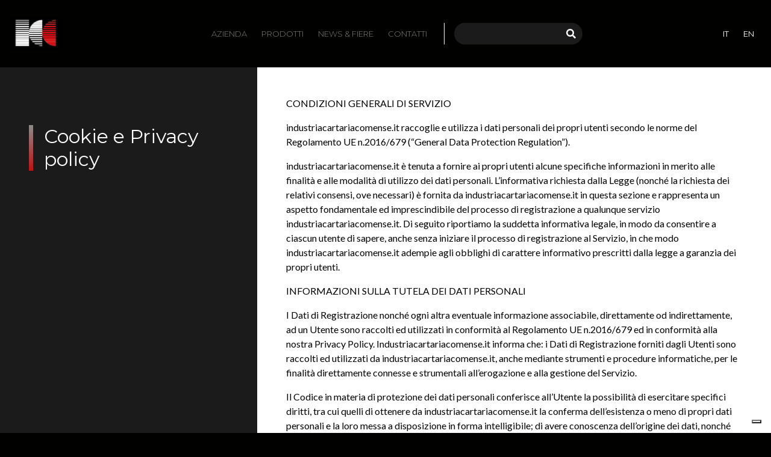

--- FILE ---
content_type: text/html; charset=UTF-8
request_url: https://www.industriacartariacomense.it/it/cookie-e-privacy-policy/
body_size: 8668
content:
<!doctype html>
<html lang="it-IT">
<head>
	<!-- Google tag (gtag.js) -->
	<script async src="https://www.googletagmanager.com/gtag/js?id=G-KCMHW5X39R"></script>
	<script>
		window.dataLayer = window.dataLayer || [];
		function gtag(){dataLayer.push(arguments);}
		gtag('js', new Date());
		gtag('config', 'G-KCMHW5X39R');
	</script>
	<meta charset="UTF-8">
	<meta name="viewport" content="width=device-width, initial-scale=1">
	<link rel="profile" href="https://gmpg.org/xfn/11">

	<!-- FONTS -->
	<link href="https://fonts.googleapis.com/css?family=Lato:400|Montserrat:300,400,700" rel="stylesheet">
	<link href="https://use.fontawesome.com/releases/v5.0.13/css/all.css" rel="stylesheet" integrity="sha384-DNOHZ68U8hZfKXOrtjWvjxusGo9WQnrNx2sqG0tfsghAvtVlRW3tvkXWZh58N9jp" crossorigin="anonymous">

	<!-- FAVICON -->
	<link rel="icon" type="image/x-icon" href="https://www.industriacartariacomense.it/site-content/themes/icc/images/favicon.ico" />
	<link rel="icon" type="image/png" href="https://www.industriacartariacomense.it/site-content/themes/icc/images/favicon.png" />
	
	<title>Cookie e Privacy policy &#8211; Industria Cartaria Comense</title>
<meta name='robots' content='max-image-preview:large' />
<link rel='dns-prefetch' href='//cdn.iubenda.com' />
<link rel="alternate" type="application/rss+xml" title="Industria Cartaria Comense &raquo; Feed" href="https://www.industriacartariacomense.it/it/feed/" />
<link rel="alternate" type="application/rss+xml" title="Industria Cartaria Comense &raquo; Feed dei commenti" href="https://www.industriacartariacomense.it/it/comments/feed/" />
<script type="text/javascript">
window._wpemojiSettings = {"baseUrl":"https:\/\/s.w.org\/images\/core\/emoji\/14.0.0\/72x72\/","ext":".png","svgUrl":"https:\/\/s.w.org\/images\/core\/emoji\/14.0.0\/svg\/","svgExt":".svg","source":{"concatemoji":"https:\/\/www.industriacartariacomense.it\/wp-includes\/js\/wp-emoji-release.min.js?ver=6.1.9"}};
/*! This file is auto-generated */
!function(e,a,t){var n,r,o,i=a.createElement("canvas"),p=i.getContext&&i.getContext("2d");function s(e,t){var a=String.fromCharCode,e=(p.clearRect(0,0,i.width,i.height),p.fillText(a.apply(this,e),0,0),i.toDataURL());return p.clearRect(0,0,i.width,i.height),p.fillText(a.apply(this,t),0,0),e===i.toDataURL()}function c(e){var t=a.createElement("script");t.src=e,t.defer=t.type="text/javascript",a.getElementsByTagName("head")[0].appendChild(t)}for(o=Array("flag","emoji"),t.supports={everything:!0,everythingExceptFlag:!0},r=0;r<o.length;r++)t.supports[o[r]]=function(e){if(p&&p.fillText)switch(p.textBaseline="top",p.font="600 32px Arial",e){case"flag":return s([127987,65039,8205,9895,65039],[127987,65039,8203,9895,65039])?!1:!s([55356,56826,55356,56819],[55356,56826,8203,55356,56819])&&!s([55356,57332,56128,56423,56128,56418,56128,56421,56128,56430,56128,56423,56128,56447],[55356,57332,8203,56128,56423,8203,56128,56418,8203,56128,56421,8203,56128,56430,8203,56128,56423,8203,56128,56447]);case"emoji":return!s([129777,127995,8205,129778,127999],[129777,127995,8203,129778,127999])}return!1}(o[r]),t.supports.everything=t.supports.everything&&t.supports[o[r]],"flag"!==o[r]&&(t.supports.everythingExceptFlag=t.supports.everythingExceptFlag&&t.supports[o[r]]);t.supports.everythingExceptFlag=t.supports.everythingExceptFlag&&!t.supports.flag,t.DOMReady=!1,t.readyCallback=function(){t.DOMReady=!0},t.supports.everything||(n=function(){t.readyCallback()},a.addEventListener?(a.addEventListener("DOMContentLoaded",n,!1),e.addEventListener("load",n,!1)):(e.attachEvent("onload",n),a.attachEvent("onreadystatechange",function(){"complete"===a.readyState&&t.readyCallback()})),(e=t.source||{}).concatemoji?c(e.concatemoji):e.wpemoji&&e.twemoji&&(c(e.twemoji),c(e.wpemoji)))}(window,document,window._wpemojiSettings);
</script>
<style type="text/css">
img.wp-smiley,
img.emoji {
	display: inline !important;
	border: none !important;
	box-shadow: none !important;
	height: 1em !important;
	width: 1em !important;
	margin: 0 0.07em !important;
	vertical-align: -0.1em !important;
	background: none !important;
	padding: 0 !important;
}
</style>
	<link rel='stylesheet' id='wp-block-library-css' href='https://www.industriacartariacomense.it/wp-includes/css/dist/block-library/style.min.css?ver=6.1.9' type='text/css' media='all' />
<link rel='stylesheet' id='classic-theme-styles-css' href='https://www.industriacartariacomense.it/wp-includes/css/classic-themes.min.css?ver=1' type='text/css' media='all' />
<style id='global-styles-inline-css' type='text/css'>
body{--wp--preset--color--black: #000000;--wp--preset--color--cyan-bluish-gray: #abb8c3;--wp--preset--color--white: #ffffff;--wp--preset--color--pale-pink: #f78da7;--wp--preset--color--vivid-red: #cf2e2e;--wp--preset--color--luminous-vivid-orange: #ff6900;--wp--preset--color--luminous-vivid-amber: #fcb900;--wp--preset--color--light-green-cyan: #7bdcb5;--wp--preset--color--vivid-green-cyan: #00d084;--wp--preset--color--pale-cyan-blue: #8ed1fc;--wp--preset--color--vivid-cyan-blue: #0693e3;--wp--preset--color--vivid-purple: #9b51e0;--wp--preset--gradient--vivid-cyan-blue-to-vivid-purple: linear-gradient(135deg,rgba(6,147,227,1) 0%,rgb(155,81,224) 100%);--wp--preset--gradient--light-green-cyan-to-vivid-green-cyan: linear-gradient(135deg,rgb(122,220,180) 0%,rgb(0,208,130) 100%);--wp--preset--gradient--luminous-vivid-amber-to-luminous-vivid-orange: linear-gradient(135deg,rgba(252,185,0,1) 0%,rgba(255,105,0,1) 100%);--wp--preset--gradient--luminous-vivid-orange-to-vivid-red: linear-gradient(135deg,rgba(255,105,0,1) 0%,rgb(207,46,46) 100%);--wp--preset--gradient--very-light-gray-to-cyan-bluish-gray: linear-gradient(135deg,rgb(238,238,238) 0%,rgb(169,184,195) 100%);--wp--preset--gradient--cool-to-warm-spectrum: linear-gradient(135deg,rgb(74,234,220) 0%,rgb(151,120,209) 20%,rgb(207,42,186) 40%,rgb(238,44,130) 60%,rgb(251,105,98) 80%,rgb(254,248,76) 100%);--wp--preset--gradient--blush-light-purple: linear-gradient(135deg,rgb(255,206,236) 0%,rgb(152,150,240) 100%);--wp--preset--gradient--blush-bordeaux: linear-gradient(135deg,rgb(254,205,165) 0%,rgb(254,45,45) 50%,rgb(107,0,62) 100%);--wp--preset--gradient--luminous-dusk: linear-gradient(135deg,rgb(255,203,112) 0%,rgb(199,81,192) 50%,rgb(65,88,208) 100%);--wp--preset--gradient--pale-ocean: linear-gradient(135deg,rgb(255,245,203) 0%,rgb(182,227,212) 50%,rgb(51,167,181) 100%);--wp--preset--gradient--electric-grass: linear-gradient(135deg,rgb(202,248,128) 0%,rgb(113,206,126) 100%);--wp--preset--gradient--midnight: linear-gradient(135deg,rgb(2,3,129) 0%,rgb(40,116,252) 100%);--wp--preset--duotone--dark-grayscale: url('#wp-duotone-dark-grayscale');--wp--preset--duotone--grayscale: url('#wp-duotone-grayscale');--wp--preset--duotone--purple-yellow: url('#wp-duotone-purple-yellow');--wp--preset--duotone--blue-red: url('#wp-duotone-blue-red');--wp--preset--duotone--midnight: url('#wp-duotone-midnight');--wp--preset--duotone--magenta-yellow: url('#wp-duotone-magenta-yellow');--wp--preset--duotone--purple-green: url('#wp-duotone-purple-green');--wp--preset--duotone--blue-orange: url('#wp-duotone-blue-orange');--wp--preset--font-size--small: 13px;--wp--preset--font-size--medium: 20px;--wp--preset--font-size--large: 36px;--wp--preset--font-size--x-large: 42px;--wp--preset--spacing--20: 0.44rem;--wp--preset--spacing--30: 0.67rem;--wp--preset--spacing--40: 1rem;--wp--preset--spacing--50: 1.5rem;--wp--preset--spacing--60: 2.25rem;--wp--preset--spacing--70: 3.38rem;--wp--preset--spacing--80: 5.06rem;}:where(.is-layout-flex){gap: 0.5em;}body .is-layout-flow > .alignleft{float: left;margin-inline-start: 0;margin-inline-end: 2em;}body .is-layout-flow > .alignright{float: right;margin-inline-start: 2em;margin-inline-end: 0;}body .is-layout-flow > .aligncenter{margin-left: auto !important;margin-right: auto !important;}body .is-layout-constrained > .alignleft{float: left;margin-inline-start: 0;margin-inline-end: 2em;}body .is-layout-constrained > .alignright{float: right;margin-inline-start: 2em;margin-inline-end: 0;}body .is-layout-constrained > .aligncenter{margin-left: auto !important;margin-right: auto !important;}body .is-layout-constrained > :where(:not(.alignleft):not(.alignright):not(.alignfull)){max-width: var(--wp--style--global--content-size);margin-left: auto !important;margin-right: auto !important;}body .is-layout-constrained > .alignwide{max-width: var(--wp--style--global--wide-size);}body .is-layout-flex{display: flex;}body .is-layout-flex{flex-wrap: wrap;align-items: center;}body .is-layout-flex > *{margin: 0;}:where(.wp-block-columns.is-layout-flex){gap: 2em;}.has-black-color{color: var(--wp--preset--color--black) !important;}.has-cyan-bluish-gray-color{color: var(--wp--preset--color--cyan-bluish-gray) !important;}.has-white-color{color: var(--wp--preset--color--white) !important;}.has-pale-pink-color{color: var(--wp--preset--color--pale-pink) !important;}.has-vivid-red-color{color: var(--wp--preset--color--vivid-red) !important;}.has-luminous-vivid-orange-color{color: var(--wp--preset--color--luminous-vivid-orange) !important;}.has-luminous-vivid-amber-color{color: var(--wp--preset--color--luminous-vivid-amber) !important;}.has-light-green-cyan-color{color: var(--wp--preset--color--light-green-cyan) !important;}.has-vivid-green-cyan-color{color: var(--wp--preset--color--vivid-green-cyan) !important;}.has-pale-cyan-blue-color{color: var(--wp--preset--color--pale-cyan-blue) !important;}.has-vivid-cyan-blue-color{color: var(--wp--preset--color--vivid-cyan-blue) !important;}.has-vivid-purple-color{color: var(--wp--preset--color--vivid-purple) !important;}.has-black-background-color{background-color: var(--wp--preset--color--black) !important;}.has-cyan-bluish-gray-background-color{background-color: var(--wp--preset--color--cyan-bluish-gray) !important;}.has-white-background-color{background-color: var(--wp--preset--color--white) !important;}.has-pale-pink-background-color{background-color: var(--wp--preset--color--pale-pink) !important;}.has-vivid-red-background-color{background-color: var(--wp--preset--color--vivid-red) !important;}.has-luminous-vivid-orange-background-color{background-color: var(--wp--preset--color--luminous-vivid-orange) !important;}.has-luminous-vivid-amber-background-color{background-color: var(--wp--preset--color--luminous-vivid-amber) !important;}.has-light-green-cyan-background-color{background-color: var(--wp--preset--color--light-green-cyan) !important;}.has-vivid-green-cyan-background-color{background-color: var(--wp--preset--color--vivid-green-cyan) !important;}.has-pale-cyan-blue-background-color{background-color: var(--wp--preset--color--pale-cyan-blue) !important;}.has-vivid-cyan-blue-background-color{background-color: var(--wp--preset--color--vivid-cyan-blue) !important;}.has-vivid-purple-background-color{background-color: var(--wp--preset--color--vivid-purple) !important;}.has-black-border-color{border-color: var(--wp--preset--color--black) !important;}.has-cyan-bluish-gray-border-color{border-color: var(--wp--preset--color--cyan-bluish-gray) !important;}.has-white-border-color{border-color: var(--wp--preset--color--white) !important;}.has-pale-pink-border-color{border-color: var(--wp--preset--color--pale-pink) !important;}.has-vivid-red-border-color{border-color: var(--wp--preset--color--vivid-red) !important;}.has-luminous-vivid-orange-border-color{border-color: var(--wp--preset--color--luminous-vivid-orange) !important;}.has-luminous-vivid-amber-border-color{border-color: var(--wp--preset--color--luminous-vivid-amber) !important;}.has-light-green-cyan-border-color{border-color: var(--wp--preset--color--light-green-cyan) !important;}.has-vivid-green-cyan-border-color{border-color: var(--wp--preset--color--vivid-green-cyan) !important;}.has-pale-cyan-blue-border-color{border-color: var(--wp--preset--color--pale-cyan-blue) !important;}.has-vivid-cyan-blue-border-color{border-color: var(--wp--preset--color--vivid-cyan-blue) !important;}.has-vivid-purple-border-color{border-color: var(--wp--preset--color--vivid-purple) !important;}.has-vivid-cyan-blue-to-vivid-purple-gradient-background{background: var(--wp--preset--gradient--vivid-cyan-blue-to-vivid-purple) !important;}.has-light-green-cyan-to-vivid-green-cyan-gradient-background{background: var(--wp--preset--gradient--light-green-cyan-to-vivid-green-cyan) !important;}.has-luminous-vivid-amber-to-luminous-vivid-orange-gradient-background{background: var(--wp--preset--gradient--luminous-vivid-amber-to-luminous-vivid-orange) !important;}.has-luminous-vivid-orange-to-vivid-red-gradient-background{background: var(--wp--preset--gradient--luminous-vivid-orange-to-vivid-red) !important;}.has-very-light-gray-to-cyan-bluish-gray-gradient-background{background: var(--wp--preset--gradient--very-light-gray-to-cyan-bluish-gray) !important;}.has-cool-to-warm-spectrum-gradient-background{background: var(--wp--preset--gradient--cool-to-warm-spectrum) !important;}.has-blush-light-purple-gradient-background{background: var(--wp--preset--gradient--blush-light-purple) !important;}.has-blush-bordeaux-gradient-background{background: var(--wp--preset--gradient--blush-bordeaux) !important;}.has-luminous-dusk-gradient-background{background: var(--wp--preset--gradient--luminous-dusk) !important;}.has-pale-ocean-gradient-background{background: var(--wp--preset--gradient--pale-ocean) !important;}.has-electric-grass-gradient-background{background: var(--wp--preset--gradient--electric-grass) !important;}.has-midnight-gradient-background{background: var(--wp--preset--gradient--midnight) !important;}.has-small-font-size{font-size: var(--wp--preset--font-size--small) !important;}.has-medium-font-size{font-size: var(--wp--preset--font-size--medium) !important;}.has-large-font-size{font-size: var(--wp--preset--font-size--large) !important;}.has-x-large-font-size{font-size: var(--wp--preset--font-size--x-large) !important;}
.wp-block-navigation a:where(:not(.wp-element-button)){color: inherit;}
:where(.wp-block-columns.is-layout-flex){gap: 2em;}
.wp-block-pullquote{font-size: 1.5em;line-height: 1.6;}
</style>
<link rel='stylesheet' id='contact-form-7-css' href='https://www.industriacartariacomense.it/site-content/plugins/contact-form-7/includes/css/styles.css?ver=5.7.2' type='text/css' media='all' />
<link rel='stylesheet' id='bootstrap-style-css' href='https://www.industriacartariacomense.it/site-content/themes/icc/dist/bootstrap/css/bootstrap.min.css?ver=6.1.9' type='text/css' media='all' />
<link rel='stylesheet' id='animate-style-css' href='https://www.industriacartariacomense.it/site-content/themes/icc/dist/animate/css/animate.min.css?ver=6.1.9' type='text/css' media='all' />
<link rel='stylesheet' id='icc-style-css' href='https://www.industriacartariacomense.it/site-content/themes/icc/style.css?ver=6.1.9' type='text/css' media='all' />
</script>
<script  type="text/javascript" class=" _iub_cs_skip" type='text/javascript' id='iubenda-head-inline-scripts-0'>

var _iub = _iub || [];
_iub.csConfiguration = {"askConsentAtCookiePolicyUpdate":true,"countryDetection":true,"enableLgpd":true,"enableUspr":true,"floatingPreferencesButtonDisplay":"bottom-right","lgpdAppliesGlobally":false,"perPurposeConsent":true,"siteId":3032089,"whitelabel":false,"cookiePolicyId":82765140,"lang":"it", "banner":{ "acceptButtonDisplay":true,"closeButtonDisplay":false,"customizeButtonDisplay":true,"explicitWithdrawal":true,"listPurposes":true,"position":"float-bottom-center","rejectButtonDisplay":true,"showPurposesToggles":true }};
</script>
<script  type="text/javascript" class=" _iub_cs_skip" type='text/javascript' src='//cdn.iubenda.com/cs/gpp/stub.js?ver=3.5.9' id='iubenda-head-scripts-0-js'></script>
<script  type="text/javascript" charset="UTF-8" async="" class=" _iub_cs_skip" type='text/javascript' src='//cdn.iubenda.com/cs/iubenda_cs.js?ver=3.5.9' id='iubenda-head-scripts-1-js'></script>
<script type='text/javascript' src='https://www.industriacartariacomense.it/wp-includes/js/jquery/jquery.min.js?ver=3.6.1' id='jquery-core-js'></script>
<script type='text/javascript' src='https://www.industriacartariacomense.it/wp-includes/js/jquery/jquery-migrate.min.js?ver=3.3.2' id='jquery-migrate-js'></script>
<link rel="https://api.w.org/" href="https://www.industriacartariacomense.it/wp-json/" /><link rel="alternate" type="application/json" href="https://www.industriacartariacomense.it/wp-json/wp/v2/pages/415" /><link rel="EditURI" type="application/rsd+xml" title="RSD" href="https://www.industriacartariacomense.it/xmlrpc.php?rsd" />
<link rel="wlwmanifest" type="application/wlwmanifest+xml" href="https://www.industriacartariacomense.it/wp-includes/wlwmanifest.xml" />
<meta name="generator" content="WordPress 6.1.9" />
<link rel="canonical" href="https://www.industriacartariacomense.it/it/cookie-e-privacy-policy/" />
<link rel='shortlink' href='https://www.industriacartariacomense.it/?p=415' />
<link rel="alternate" type="application/json+oembed" href="https://www.industriacartariacomense.it/wp-json/oembed/1.0/embed?url=https%3A%2F%2Fwww.industriacartariacomense.it%2Fit%2Fcookie-e-privacy-policy%2F" />
<link rel="alternate" type="text/xml+oembed" href="https://www.industriacartariacomense.it/wp-json/oembed/1.0/embed?url=https%3A%2F%2Fwww.industriacartariacomense.it%2Fit%2Fcookie-e-privacy-policy%2F&#038;format=xml" />
<style type="text/css">.recentcomments a{display:inline !important;padding:0 !important;margin:0 !important;}</style></head>

<body class="page-template-default page page-id-415 icc bg-dark">
<div id="page" class="site">

	<header id="masthead" class="site-header">
		<nav id="mastnav" class="navbar fixed-top navbar-expand-lg navbar-dark bg-dark py-lg-4">
			<a class="navbar-brand" href="https://www.industriacartariacomense.it/" title="Industria Cartaria Comense">
				<img src="https://www.industriacartariacomense.it/site-content/uploads/2021/01/LOGO_ICC_fondo-nero-e1610730193862.png" class="d-inline-block img-fluid">
			</a>
			<button class="navbar-toggler" type="button" data-toggle="collapse" data-target="#mainNav" aria-controls="mainNav" aria-expanded="false" aria-label="Toggle navigation">
				<span class="navbar-toggler-icon"></span>
			</button>
			<div class="collapse navbar-collapse" id="mainNav">
				<ul id="menu-menu-principale-it" class="navbar-nav ml-auto"><li itemscope="itemscope" itemtype="https://www.schema.org/SiteNavigationElement" id="menu-item-212" class="menu-item menu-item-type-custom menu-item-object-custom menu-item-has-children dropdown menu-item-212 nav-item"><a title="Azienda" href="#" data-toggle="dropdown" aria-haspopup="true" aria-expanded="false" class="dropdown-toggle nav-link text-uppercase font-weight-light" id="menu-item-dropdown-212">Azienda</a>
<ul class="dropdown-menu" aria-labelledby="menu-item-dropdown-212" role="menu">
	<li itemscope="itemscope" itemtype="https://www.schema.org/SiteNavigationElement" id="menu-item-213" class="menu-item menu-item-type-post_type menu-item-object-page menu-item-213 nav-item"><a title="About" href="https://www.industriacartariacomense.it/it/about/" class="dropdown-item text-uppercase font-weight-light">About</a></li>
	<li itemscope="itemscope" itemtype="https://www.schema.org/SiteNavigationElement" id="menu-item-238" class="menu-item menu-item-type-post_type menu-item-object-page menu-item-238 nav-item"><a title="Environment" href="https://www.industriacartariacomense.it/it/environment-social-awareness/" class="dropdown-item text-uppercase font-weight-light">Environment</a></li>
	<li itemscope="itemscope" itemtype="https://www.schema.org/SiteNavigationElement" id="menu-item-262" class="menu-item menu-item-type-post_type menu-item-object-page menu-item-262 nav-item"><a title="La nostra storia" href="https://www.industriacartariacomense.it/it/la-nostra-storia/" class="dropdown-item text-uppercase font-weight-light">La nostra storia</a></li>
</ul>
</li>
<li itemscope="itemscope" itemtype="https://www.schema.org/SiteNavigationElement" id="menu-item-313" class="menu-item menu-item-type-custom menu-item-object-custom menu-item-has-children dropdown menu-item-313 nav-item"><a title="Prodotti" href="#" data-toggle="dropdown" aria-haspopup="true" aria-expanded="false" class="dropdown-toggle nav-link text-uppercase font-weight-light" id="menu-item-dropdown-313">Prodotti</a>
<ul class="dropdown-menu" aria-labelledby="menu-item-dropdown-313" role="menu">
	<li itemscope="itemscope" itemtype="https://www.schema.org/SiteNavigationElement" id="menu-item-216" class="menu-item menu-item-type-post_type menu-item-object-page menu-item-216 nav-item"><a title="Collezione Comofancy" href="https://www.industriacartariacomense.it/it/?page_id=182" class="dropdown-item text-uppercase font-weight-light">Collezione Comofancy</a></li>
	<li itemscope="itemscope" itemtype="https://www.schema.org/SiteNavigationElement" id="menu-item-314" class="menu-item menu-item-type-post_type menu-item-object-page menu-item-314 nav-item"><a title="Printing On Demand" href="https://www.industriacartariacomense.it/it/printing-on-demand/" class="dropdown-item text-uppercase font-weight-light">Printing On Demand</a></li>
</ul>
</li>
<li itemscope="itemscope" itemtype="https://www.schema.org/SiteNavigationElement" id="menu-item-214" class="menu-item menu-item-type-post_type menu-item-object-page menu-item-214 nav-item"><a title="News &#038; Fiere" href="https://www.industriacartariacomense.it/it/news-fiere/" class="nav-link text-uppercase font-weight-light">News &#038; Fiere</a></li>
<li itemscope="itemscope" itemtype="https://www.schema.org/SiteNavigationElement" id="menu-item-215" class="menu-item menu-item-type-post_type menu-item-object-page menu-item-215 nav-item"><a title="Contatti" href="https://www.industriacartariacomense.it/it/contatti/" class="nav-link text-uppercase font-weight-light">Contatti</a></li>
</ul>				<div class="v-sep bg-light mx-3 align-self-stretch"></div>
				<form class="form-inline d-flex my-2 my-lg-0 mr-auto search-widget bg-dark-2" action="https://www.industriacartariacomense.it/" method="get">
					<input name="s" type="search" aria-label="Cerca" class="flex-grow-1">
					<button type="submit"><i class="fas fa-search"></i></button>
				</form>
														<ul class="navbar-nav flex-row">
													<li class="nav-item active">
								<a class="nav-link" href="https://www.industriacartariacomense.it/it/cookie-e-privacy-policy/">IT</a>
							</li>
													<li class="nav-item active">
								<a class="nav-link" href="https://www.industriacartariacomense.it/en/">EN</a>
							</li>
											</ul>
							</div>
		</nav>
	</header><!-- #masthead -->

	<div id="content" class="site-content">
	<section class="news-detail">
		<div class="row no-gutters">
			<div class="col-lg-4 bg-dark-2">
				<div class="w-100 p-5 my-lg-5">
					<div class="my-0 with-gradient-col">
					<div class="gradient-col grandient-gray-red"></div>
						<h2 class="text-white">Cookie e Privacy policy</h2>
					</div>
				</div>
			</div>
			<div class="col-lg-8">
								<div class="px-5 py-5">
					<p class="p1">CONDIZIONI GENERALI DI SERVIZIO</p>
<p class="p1">industriacartariacomense.it raccoglie e utilizza i dati personali dei propri utenti secondo le norme del Regolamento UE n.2016/679 (&#8220;General Data Protection Regulation&#8221;).</p>
<p class="p1">industriacartariacomense.it è tenuta a fornire ai propri utenti alcune specifiche informazioni in merito alle finalità e alle modalità di utilizzo dei dati personali. L&#8217;informativa richiesta dalla Legge (nonché la richiesta dei relativi consensi, ove necessari) è fornita da industriacartariacomense.it in questa sezione e rappresenta un aspetto fondamentale ed imprescindibile del processo di registrazione a qualunque servizio industriacartariacomense.it. Di seguito riportiamo la suddetta informativa legale, in modo da consentire a ciascun utente di sapere, anche senza iniziare il processo di registrazione al Servizio, in che modo industriacartariacomense.it adempie agli obblighi di carattere informativo prescritti dalla legge a garanzia dei propri utenti.</p>
<p class="p1">INFORMAZIONI SULLA TUTELA DEI DATI PERSONALI</p>
<p class="p1">I Dati di Registrazione nonché ogni altra eventuale informazione associabile, direttamente od indirettamente, ad un Utente sono raccolti ed utilizzati in conformità al Regolamento UE n.2016/679 ed in conformità alla nostra Privacy Policy. Industriacartariacomense.it informa che: i Dati di Registrazione forniti dagli Utenti sono raccolti ed utilizzati da industriacartariacomense.it, anche mediante strumenti e procedure informatiche, per le finalità direttamente connesse e strumentali all&#8217;erogazione e alla gestione del Servizio.</p>
<p class="p1">Il Codice in materia di protezione dei dati personali conferisce all&#8217;Utente la possibilità di esercitare specifici diritti, tra cui quelli di ottenere da industriacartariacomense.it la conferma dell&#8217;esistenza o meno di propri dati personali e la loro messa a disposizione in forma intelligibile; di avere conoscenza dell&#8217;origine dei dati, nonché della logica e delle finalità su cui si basa il trattamento; di ottenere la cancellazione, la trasformazione in forma anonima o il blocco dei dati trattati in violazione di legge, nonché l&#8217;aggiornamento, la rettificazione o, se vi è interesse, l&#8217;integrazione dei dati; di opporsi al trattamento, per motivi legittimi, ovvero opporsi, in ogni momento, ai trattamenti finalizzati al marketing e all&#8217;informazione commerciale. Per far valere tali diritti, l&#8217;Utente può rivolgersi direttamente a industriacartariacomense.it scrivendo all&#8217;indirizzo PEC: comofancy@pec.confindustriacomo.it.</p>
<p class="p1">Continuando la navigazione l&#8217;Utente autorizza industriacartariacomense.it alla raccolta, alla comunicazione e al trasferimento di dei propri dati personali, ai soggetti, nei limiti e per le finalità indicate nella presente informativa.</p>
<p class="p1">RACCOLTA ED UTILIZZO DEI DATI PERSONALI</p>
<p class="p1">industriacartariacomense.it raccoglie dati personali dai suoi utenti in vari modi e nelle diverse aree delle proprie attività on-line. I dati personali sono raccolti allo scopo di fornire alcuni dei servizi. Inoltre i suoi dati potranno essere utilizzati anche per finalità di promozione dei servizi e prodotti offerti da industriacartariacomense.it.</p>
<p class="p1">Nel corso del processo di registrazione o di compilazione di un form, industriacartariacomense.it chiede di inserire alcuni dati personali, quali (a titolo esemplificativo non esaustivo) il nome, il cognome, l&#8217;indirizzo e-mail.</p>
<p class="p1">Industriacartariacomense.it riceve e potrebbe registrare in automatico sui propri server alcune informazioni provenienti dal browser utilizzato dall&#8217;utente, compreso l&#8217;indirizzo IP, le informazioni relative ai cookies e le pagine richieste dall&#8217;utente. industriacartariacomense.it può utilizzare anche altri sistemi automatici di raccolta di informazioni come, per esempio, i cosiddetti cookies.</p>
<p class="p1">COMUNICAZIONE E DIFFUSIONE DEI DATI PERSONALI</p>
<p class="p1">Come regola generale, industriacartariacomense.it non condivide né concede ad alcuno le informazioni personali che permettono l&#8217;identificazione dei suoi utenti.</p>
<p class="p1">I dati personali degli utenti potrebbero essere comunicati da industriacartariacomense.it a terze parti, ma solo ed esclusivamente nel caso in cui:</p>
<p class="p1">&#8211; Abbiamo avuto il consenso esplicito dell&#8217;utente in tal senso;</p>
<p class="p1">&#8211; Abbiamo la necessità di condividere con terzi le informazioni dell&#8217;utente al solo scopo di fornire il prodotto o il servizio richiesto;</p>
<p class="p1">&#8211; Dobbiamo ottemperare a quanto richiestoci da ordini scritti dell&#8217;Autorità Giudiziaria;</p>
<p class="p1">COOKIES</p>
<p class="p1">industriacartariacomense.it si riserva la facoltà di inviare i propri cookies sul computer dell&#8217;utente.</p>
<p class="p1">GESTIONE DA PARTE DELL&#8217;UTENTE DEI DATI PERSONALI</p>
<p class="p1">industriacartariacomense.it dà la possibilità di correggere, modificare o cancellare in qualsiasi momento le informazioni relative al proprio account.</p>
<p class="p1">E&#8217; possibile comunque sempre richiedere la cancellazione del proprio account facendone espressa richiesta all&#8217;indirizzo PEC comofancy@pec.confindustriacomo.it. Dette informazioni rimangono a disposizione dell&#8217;Autorità Giudiziaria nei termini stabiliti dalle norme di legge.</p>
<p class="p1">INTEGRITÀ E RISERVATEZZA DEI DATI PERSONALI</p>
<p class="p1">Al fine di salvaguardare la privacy e l&#8217;integrità dei dati degli utenti, le informazioni relative all&#8217;account sono protette da password, funzioni di hash e sistemi di crittografia aderenti agli standard in vigore.</p>
<p class="p1">Inoltre, in determinate aree del sito, industriacartariacomense.it può utilizzare il codice cifrato standard industriale SSL (Secure Socket Layer) per proteggere la trasmissione dei dati.</p>
				</div>
			</div>
		</div>
	</section>
	</div><!-- #content -->

	<footer id="colophon" class="site-footer bg-dark py-5 px-3 text-white">
		<div class="container-fluid">
			<div class="row">
				<div class="col-md">
					<img src="https://www.industriacartariacomense.it/site-content/uploads/2021/01/LOGO_ICC_fondo-nero-e1610730193862.png" class="footer-logo img-fluid py-3">
				</div>
				<div class="col-md-auto d-flex align-items-center">
					<ul id="footernav" class="navbar-nav flex-md-row flex-grow-1"><li itemscope="itemscope" itemtype="https://www.schema.org/SiteNavigationElement" class="menu-item menu-item-type-custom menu-item-object-custom menu-item-has-children dropdown menu-item-212 nav-item"><a title="Azienda" href="#" data-toggle="dropdown" aria-haspopup="true" aria-expanded="false" class="dropdown-toggle nav-link text-uppercase font-weight-light text-white pl-md-3 pr-1" id="menu-item-dropdown-212">Azienda</a>
<ul class="dropdown-menu" aria-labelledby="menu-item-dropdown-212" role="menu">
	<li itemscope="itemscope" itemtype="https://www.schema.org/SiteNavigationElement" class="menu-item menu-item-type-post_type menu-item-object-page menu-item-213 nav-item"><a title="About" href="https://www.industriacartariacomense.it/it/about/" class="dropdown-item text-uppercase font-weight-light text-white">About</a></li>
	<li itemscope="itemscope" itemtype="https://www.schema.org/SiteNavigationElement" class="menu-item menu-item-type-post_type menu-item-object-page menu-item-238 nav-item"><a title="Environment" href="https://www.industriacartariacomense.it/it/environment-social-awareness/" class="dropdown-item text-uppercase font-weight-light text-white">Environment</a></li>
	<li itemscope="itemscope" itemtype="https://www.schema.org/SiteNavigationElement" class="menu-item menu-item-type-post_type menu-item-object-page menu-item-262 nav-item"><a title="La nostra storia" href="https://www.industriacartariacomense.it/it/la-nostra-storia/" class="dropdown-item text-uppercase font-weight-light text-white">La nostra storia</a></li>
</ul>
</li>
<li itemscope="itemscope" itemtype="https://www.schema.org/SiteNavigationElement" class="menu-item menu-item-type-custom menu-item-object-custom menu-item-has-children dropdown menu-item-313 nav-item"><a title="Prodotti" href="#" data-toggle="dropdown" aria-haspopup="true" aria-expanded="false" class="dropdown-toggle nav-link text-uppercase font-weight-light text-white pl-md-3 pr-1" id="menu-item-dropdown-313">Prodotti</a>
<ul class="dropdown-menu" aria-labelledby="menu-item-dropdown-313" role="menu">
	<li itemscope="itemscope" itemtype="https://www.schema.org/SiteNavigationElement" class="menu-item menu-item-type-post_type menu-item-object-page menu-item-216 nav-item"><a title="Collezione Comofancy" href="https://www.industriacartariacomense.it/it/?page_id=182" class="dropdown-item text-uppercase font-weight-light text-white">Collezione Comofancy</a></li>
	<li itemscope="itemscope" itemtype="https://www.schema.org/SiteNavigationElement" class="menu-item menu-item-type-post_type menu-item-object-page menu-item-314 nav-item"><a title="Printing On Demand" href="https://www.industriacartariacomense.it/it/printing-on-demand/" class="dropdown-item text-uppercase font-weight-light text-white">Printing On Demand</a></li>
</ul>
</li>
<li itemscope="itemscope" itemtype="https://www.schema.org/SiteNavigationElement" class="menu-item menu-item-type-post_type menu-item-object-page menu-item-214 nav-item"><a title="News &#038; Fiere" href="https://www.industriacartariacomense.it/it/news-fiere/" class="nav-link text-uppercase font-weight-light text-white pl-md-3 pr-1">News &#038; Fiere</a></li>
<li itemscope="itemscope" itemtype="https://www.schema.org/SiteNavigationElement" class="menu-item menu-item-type-post_type menu-item-object-page menu-item-215 nav-item"><a title="Contatti" href="https://www.industriacartariacomense.it/it/contatti/" class="nav-link text-uppercase font-weight-light text-white pl-md-3 pr-1">Contatti</a></li>
</ul>					<div class="v-sep bg-light m-3 align-self-stretch"></div>
					<ul class="navbar-nav">
													<li class="nav-item active">
								<a class="nav-link text-white" target="_blank" href="Link"><i class="Condizioni Generali d'Acquisto fa-2x"></i></a>
							</li>
											</ul>
				</div>
			</div>
			<div class="row mt-3">
				<div class="col-md">
					ICC S.R.L<br>
Via Grassi, 456<br>
22030 Lipomo (Co)<br>
P.IVA IT003893200133					<div class="py-1">
						<a href="https://www.iubenda.com/privacy-policy/82765140" class="iubenda-black iubenda-noiframe iubenda-embed iubenda-noiframe " title="Privacy Policy ">Privacy Policy</a><script type="text/javascript">(function (w,d) {var loader = function () {var s = d.createElement("script"), tag = d.getElementsByTagName("script")[0]; s.src="https://cdn.iubenda.com/iubenda.js"; tag.parentNode.insertBefore(s,tag);}; if(w.addEventListener){w.addEventListener("load", loader, false);}else if(w.attachEvent){w.attachEvent("onload", loader);}else{w.onload = loader;}})(window, document);</script>					</div>
				</div>
				<div class="col-md-auto align-self-end">
					© 2019 ICC All rights reserved				</div>
			</div>
			<div class="row">
				<div class="col">
					<div class="h-sep bg-light mt-1"></div>
				</div>
			</div>
		</div>
	</footer><!-- #colophon -->
</div><!-- #page -->

<script type='text/javascript' src='https://www.industriacartariacomense.it/site-content/plugins/contact-form-7/includes/swv/js/index.js?ver=5.7.2' id='swv-js'></script>
<script type='text/javascript' id='contact-form-7-js-extra'>
/* <![CDATA[ */
var wpcf7 = {"api":{"root":"https:\/\/www.industriacartariacomense.it\/wp-json\/","namespace":"contact-form-7\/v1"}};
/* ]]> */
</script>
<script type='text/javascript' src='https://www.industriacartariacomense.it/site-content/plugins/contact-form-7/includes/js/index.js?ver=5.7.2' id='contact-form-7-js'></script>
<script type='text/javascript' src='https://www.industriacartariacomense.it/site-content/themes/icc/js/navigation.js?ver=6.1.9' id='icc-navigation-js'></script>
<script type='text/javascript' src='https://www.industriacartariacomense.it/site-content/themes/icc/js/skip-link-focus-fix.js?ver=6.1.9' id='icc-skip-link-focus-fix-js'></script>
<script type='text/javascript' src='https://www.industriacartariacomense.it/site-content/themes/icc/dist/popper/popper.min.js?ver=6.1.9' id='popper-script-js'></script>
<script type='text/javascript' src='https://www.industriacartariacomense.it/site-content/themes/icc/dist/bootstrap/js/bootstrap.min.js?ver=6.1.9' id='bootstrap-script-js'></script>
<script type='text/javascript' id='app-script-js-extra'>
/* <![CDATA[ */
var appConstants = {"headerAffixClass":"py-lg-4"};
/* ]]> */
</script>
<script type='text/javascript' src='https://www.industriacartariacomense.it/site-content/themes/icc/js/app.js?ver=6.1.9' id='app-script-js'></script>

</body>
</html>


--- FILE ---
content_type: text/css
request_url: https://www.industriacartariacomense.it/site-content/themes/icc/style.css?ver=6.1.9
body_size: 2361
content:
/*!
Theme Name: Industria Cartaria Comense
Theme URI: http://underscores.me/
Author: TangoDev
Author URI: https://tangodev.it
Description: Tema per Industria Cartaria Comense
Version: 1.0.0
License: -
License URI: -
Text Domain: icc
Tags: featured-images, translation-ready
*/

/* GLOBAL */
.icc .screen-reader-text {
	display: none;
}

/* NAV LINKS */

.icc .nav-links > * {
	margin-right: 10px;
	color: #010100;
}

.icc .nav-links .current {
	font-weight: bold;
}

/* FONTS */
.icc {
	font-family: 'Lato', sans-serif;
}

.icc .h1, .icc .h2, .icc .h3, .icc .h4, .icc .h5, .icc .h6,
.icc h1, .icc h2, .icc h3, .icc h4, .icc h5, .icc h6,
.icc .nav-link, .icc .dropdown-item, .font-alt {
	font-family: 'Montserrat', sans-serif;
}

/* SEPARATORS */
.icc .h-sep {
	height: 1px;
}

.icc .v-sep {
	width: 1px;
}

/* GRADIENT COLUMN */
.icc .gradient-col {
	position: absolute;
	width: 7px;
	top: 0;
	bottom: 0;
	left: 0;
}

.icc .with-gradient-col {
	position: relative;
	padding-left: 25px;
}

.icc .grandient-blue-red {
	background: linear-gradient(#2345c3, #bb1114);
}

.icc .grandient-orange-yellow {
	background: linear-gradient(#cc0f0b, #f1e835);
}

.icc .grandient-green-darkgreen {
	background: linear-gradient(#6aa842, #005800);
}

.icc .grandient-red-gray {
	background: linear-gradient(#be1212, #8c8c8c);
}

.icc .grandient-gray-red {
	background: linear-gradient(#8c8c8c, #be1212);
}

.icc .grandient-red-lime {
	background: linear-gradient(#b61e1d, #afa66b);
}

/* COLORS */
.icc,
.icc .text-black {
	color: #010100;
}

.icc .bg-dark, .icc.bg-dark {
	background-color: #010100 !important;
}

.icc .bg-dark-2 {
	background-color: #1b1b1b !important;
}

.icc .bg-dark-3 {
	background-color: #8e8e8e !important;
}

.icc .bg-dark-4 {
	background-color: #e7e7e9 !important;
}

.icc .bg-dark-5 {
	background-color: #272727 !important;
}

.icc .bg-dark-6 {
	background-color: #c5c5c7 !important;
}

.icc .bg-gold {
	background-color: #b4a667 !important;
}

.icc .bg-red {
	background-color: #d40d0f;
}

.icc .bg-green {
	background-color: #419c19;
}

.icc .text-gray {
	color: #8d8d8d;
}

.icc .text-green {
	color: #7da948;
}

.icc .text-red {
	color: #e20900;
}

/* COMMON CLASSES */
.icc .image-bg {
	background-position: center;
	background-repeat: no-repeat;
	background-size: cover;
}

.icc .image-min-h {
	min-height: 200px;
}

.icc .img-width {
	width: 200px;
}

.icc .box-max-w {
	margin: 0 auto;
	max-width: 400px;
	width: 100%;
}

/* BUTTONS */
.icc .btn {
	border-radius: 0;
	padding: .75rem 1.5rem;
	white-space: normal;
	word-break: normal;
}

.icc .btn-outline-dark {
	color: #010100;
	border-color:#010100; 
}

.icc .btn-outline-dark:hover {
	color: #fff;
	background-color: #010100;
}

.btn-red {
    color: #fff;
    background-color: #e20900;
    border-color: #e20900;
}

.btn-red:hover {
    color: #fff;
    background-color: #010100;
    border-color: #010100;
}

.icc .btn-big-icon {
	position: relative;
	border-left: 0;
	padding-left: 0.5rem;
	margin-right: -40px;
}

.icc .btn-big-icon:hover {
	background: transparent;
	border-color: #212529;
}

.icc .btn-big-icon i {
	position: absolute;
    top: -8px;
    left: -55px;
    height: 65px;
	width: 50px;
	background-image: url(images/icone_acrobat.png);
	background-position: center center;
	background-repeat: no-repeat;
	background-size: 65px;
	transition: background-image .15s ease-in-out;
}

.icc .btn-big-icon:hover i {
	background-image: url(images/icone_acrobat_nero.png);
}

/* SEARCH WIDGET */
.icc .search-widget {
	border-radius: 30px;
	padding: 5px;
}

.icc .search-widget * {
	background-color: transparent;
    border: 0;
    color: #fff;
}

.icc .search-widget *:focus {
	outline: none;
}

/* PARALLAX */
.icc .parallax-bg-window {
	position: relative;
	overflow: hidden;
	width: 100%;
	height: 100%;
}

.icc .parallax-bg-window img {
	z-index: 1;
}

.icc .parallax-bg {
	position: absolute;
	top: -250px;
	left: 0;
	right: 0;
	bottom: 0;
	background-position: center;
	background-repeat: no-repeat;
	background-size: cover;
}

/* NAVBAR */
.icc #masthead nav {
	transition: padding .3s ease-in-out;
}

.icc #masthead .nav-link {
	padding-left: 12px;
	padding-right: 12px;
}

.icc #masthead .nav-link,
.icc #masthead .dropdown-item {
	font-size: 13px;
}

.icc .navbar-brand img {
	height: 54px;
	padding: 0;
}

.icc #masthead .navbar-toggler {
	border: 0;
}

/* MENU DROPDOWN (header e footer) */
.icc #masthead .dropdown:hover > .dropdown-menu {
	display: block;
}

.icc #masthead .dropdown-menu, 
.icc #footernav .dropdown-menu {
	border: 0;
	border-radius: 0;
	background: #010100;
}

.icc #masthead .dropdown-item,
.icc #footernav .dropdown-item {
	color: rgba(255,255,255,.5);
}

.icc #masthead .dropdown-toggle::after,
.icc #footernav .dropdown-toggle::after {
	display: none;
}

.icc #masthead .dropdown-item:focus, 
.icc #masthead .dropdown-item:hover,
.icc #footernav .dropdown-item:focus, 
.icc #footernav .dropdown-item:hover {
	background: transparent;
	color: rgba(255,255,255,.75);
}

.icc #masthead .active > .dropdown-item ,
.icc #footernav .active > .dropdown-item {
	color: #fff;
}

/* FORM */
.icc .form-control {
	border-radius: 0;
	color: #010100;
	padding: .75rem 1rem;
}

.icc textarea.form-control {
	min-height: 250px;
}

/* LIGHTBOX */
.icc .lb-data .lb-caption {
	font-size: inherit;
}

.icc .lb-data .lb-number {
	visibility: hidden;
}

/* MAIN LAYOUT */
.icc .site-content {
	margin-top: 56px;
	background-color: #FFF;
}

@media (min-width: 992px) {
	.icc .page-header > .row {
		height: 50vh;
	}
}

@media (min-width: 992px) {
	.icc .site-content {
		margin-top: 112px;
	}
}

/* HOME */
@media (min-width: 992px) {
	.icc .home-slider > .row {
		height: 80vh;
	}
}

.icc .home-slider .carousel-nav-dots span {
	color: #8e8f8f;
	display: inline-block;
	margin: 0 3px;
	cursor: pointer;
}

.icc .home-slider #home-slider-carousel,
.icc .home-slider #home-slider-carousel * {
	height: 100%;
}

.icc .home-slider .carousel-text-container {
	opacity: 1;
	transition: opacity 0.3s ease-in-out;
}

.icc .home-slider .carousel-text-container.sliding {
	opacity: 0;
}

.icc .home-slider .carousel-text {
	display: none;
}

.icc .home-slider .carousel-text.active {
	display: block;
}

.icc .home-brand .brand {
	min-height: 150px;
	border: 1px solid #cfcdce;
}

/* STORIA */
.icc #timeline-dots-placeholder,
.icc .timeline-dots-container {
	display: none;
}

@media (min-width: 1200px) {
	.icc #timeline-dots-placeholder,
	.icc .timeline-dots-container {
		display: block;
	}
}

.icc .hero-anno {
	font-size: 6rem;
	font-weight: 300;
	color: #e20900;
}

@media (min-width: 992px) {
	.icc .hero-anno {
		font-size: 12rem;
	}
}

.icc .timeline-entry {
	background-position: center 0;
	background-size: contain;
	background-repeat: no-repeat;
}

.icc .timeline-entry .animated {
	opacity: 0;
}

.icc .timeline-entry-text {
	background-color: #fff;
}

@media (min-width: 992px) {
	.icc .timeline-entry-text {
		background-color: transparent;
	}
}

.icc .timeline-dots-container,
.icc .timeline-dots {
	position: relative;
}

.icc .timeline-dots a {
	width: 80px;
}

.icc .timeline-dots a .timeline-dots-anno {
	color: #010100;
	height: 30px;
}

.icc .timeline-dots a .fas {
	color: #8e8e8e;
}

.icc .timeline-dots a.active * {
	transition: all 0.3s ease-in-out;
	color: #e20900;
}

.icc .timeline-dots a.active .fas {
	font-size: 1.2rem;
}

.icc .timeline-dots-line {
	position: absolute;
	height: 2px;
	background: #f4f4f4;
	top: 54%;
	left: 0;
	right: 0;
}

/* PRODOTTI */
.icc .prodotti-formati .formato img {
	transition: transform 0.3s ease-in-out;
}

.icc .prodotti-formati .formato:hover img {
	transform: scale(1.1);
}

/* CONTATTI */
.icc .contatti-form input[type="submit"].btn {
	margin-bottom: -22px;
}

.icc .contatti-form .ajax-loader {
	display: none !important;
}

.icc .contatti-form .wpcf7-not-valid-tip {
	padding: 5px 1px;
}

.icc .contatti-form .wpcf7-response-output {
	border: 0 !important;
	padding: 20px 0 !important;
	margin-left: 0 !important;
}

/* FOOTER */
.icc #colophon * {
	font-size: 14px;
}

.icc #colophon .footer-logo {
	width: 150px;
}

--- FILE ---
content_type: text/javascript
request_url: https://www.industriacartariacomense.it/site-content/themes/icc/js/app.js?ver=6.1.9
body_size: 2418
content:
// requestAnimationFrame polyfill
if (!window.requestAnimationFrame) {
    window.requestAnimationFrame = function(callback) {
        callback();
    };
}

function iccInitAdminBarFix() {
    // mette un margin top per gestire correttamente la presenza della barra di admin
    var adminBar = jQuery('#wpadminbar');
    if(adminBar.length) {
        var adminBarHeight = adminBar.height();
        jQuery('#page, #mastnav').css('margin-top', adminBarHeight + 'px');
    }
}

function iccInitAffix() {
    jQuery(window).on('scroll', iccOnScrollAffix);
    iccOnScrollAffix();
}

function iccOnScrollAffix() {
    var classToToggle = appConstants.headerAffixClass;    
    var threshold = 100;
    var scrollValue = jQuery(window).scrollTop();
    jQuery('#mastnav').toggleClass(classToToggle, scrollValue < threshold);
}

jQuery.extend(jQuery.easing, {
    easeInOutCubic: function (x, t, b, c, d) {
		if ((t/=d/2) < 1) return c/2*t*t*t + b;
		return c/2*((t-=2)*t*t + 2) + b;
	},
});

function iccInitParallax() {
    iccParallaxElements = jQuery('.parallax-bg-window');
    jQuery(window).on('scroll', iccOnScrollParallax);
    iccOnScrollParallax();
}

function iccGetParallaxValue(relativePos) {
    var parallaxValue = relativePos * 0.2;
    parallaxValue = Math.max(0, parallaxValue);
    parallaxValue = Math.min(parallaxValue, ICC_PARALLAX_MAX_VALUE);
    return parallaxValue;
}

function iccOnScrollParallax() {
    window.requestAnimationFrame(() => {
        var scrollValue = jQuery(window).scrollTop();
        var windowHeight = jQuery(window).height();
        var scrollValueBottom = scrollValue + windowHeight;
        iccParallaxElements.each(function() {
            var element = jQuery(this);
            var offsetTop = element.offset().top;
            var elementHeight = element.height();
            var inViewport = (offsetTop + elementHeight) >= scrollValue && offsetTop <= scrollValueBottom;
            if(inViewport) {
                var relativePos = scrollValueBottom - offsetTop;
                var parallaxValue = iccGetParallaxValue(relativePos);
                element.find('.parallax-bg').css('transform', 'translate3d(0, ' + parallaxValue + 'px ,0)');
            }
        });
    });
}

var ICC_PARALLAX_MAX_VALUE = 250;
var iccParallaxElements;
var iccCurrentParallaxPosition;
jQuery(function() {
    iccInitAdminBarFix();
    iccInitAffix();
    iccInitParallax();
});

